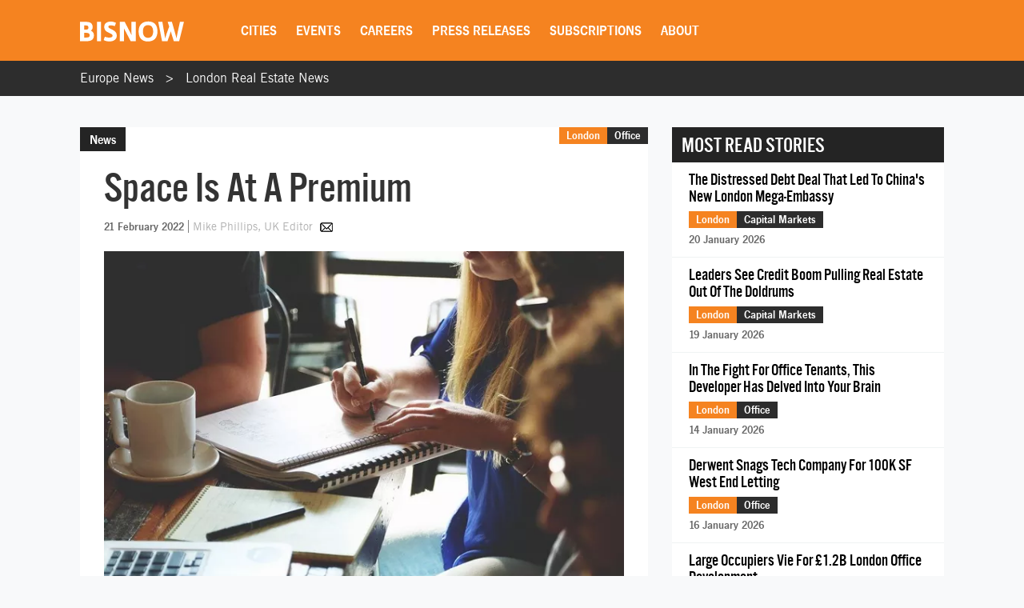

--- FILE ---
content_type: text/html; charset=utf-8
request_url: https://www.google.com/recaptcha/api2/aframe
body_size: 268
content:
<!DOCTYPE HTML><html><head><meta http-equiv="content-type" content="text/html; charset=UTF-8"></head><body><script nonce="O0rcpTNCQI789FA3kMnjCQ">/** Anti-fraud and anti-abuse applications only. See google.com/recaptcha */ try{var clients={'sodar':'https://pagead2.googlesyndication.com/pagead/sodar?'};window.addEventListener("message",function(a){try{if(a.source===window.parent){var b=JSON.parse(a.data);var c=clients[b['id']];if(c){var d=document.createElement('img');d.src=c+b['params']+'&rc='+(localStorage.getItem("rc::a")?sessionStorage.getItem("rc::b"):"");window.document.body.appendChild(d);sessionStorage.setItem("rc::e",parseInt(sessionStorage.getItem("rc::e")||0)+1);localStorage.setItem("rc::h",'1768996063596');}}}catch(b){}});window.parent.postMessage("_grecaptcha_ready", "*");}catch(b){}</script></body></html>